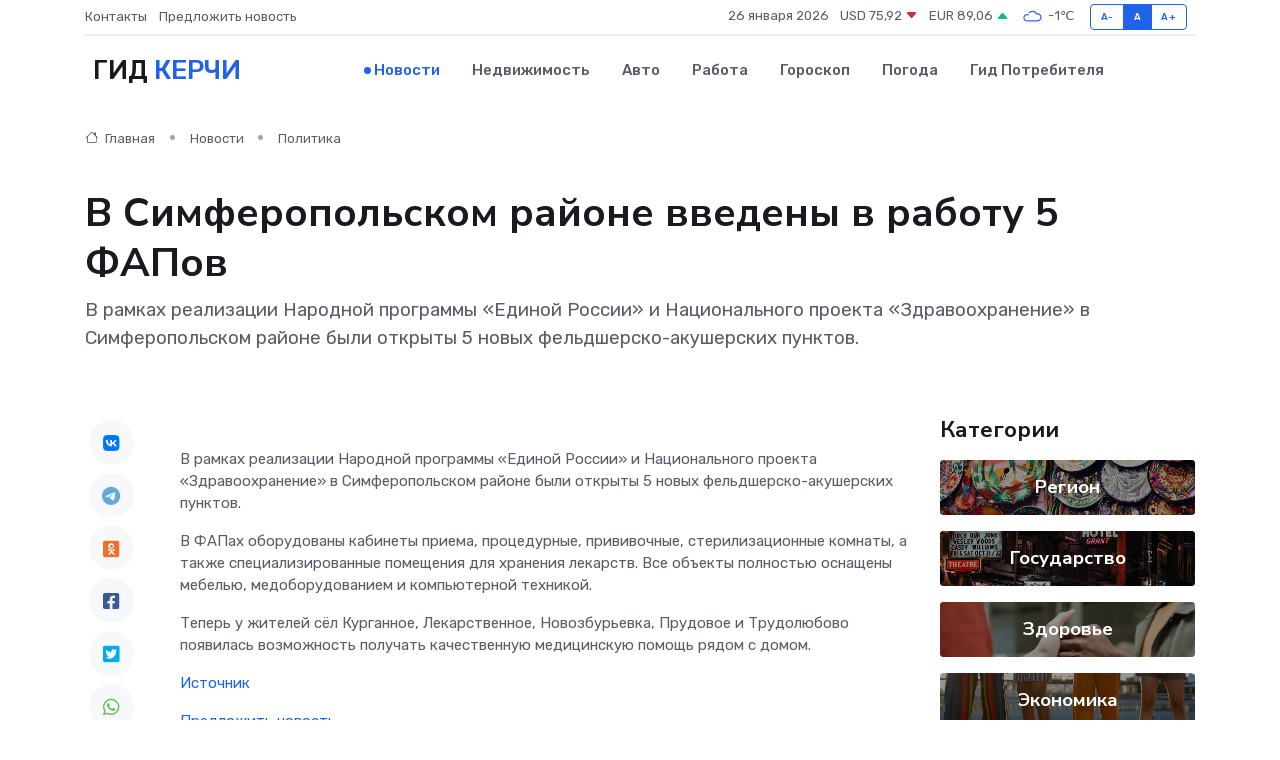

--- FILE ---
content_type: text/html; charset=utf-8
request_url: https://www.google.com/recaptcha/api2/aframe
body_size: 267
content:
<!DOCTYPE HTML><html><head><meta http-equiv="content-type" content="text/html; charset=UTF-8"></head><body><script nonce="KfQZfzpchLCuTPgQyxsapw">/** Anti-fraud and anti-abuse applications only. See google.com/recaptcha */ try{var clients={'sodar':'https://pagead2.googlesyndication.com/pagead/sodar?'};window.addEventListener("message",function(a){try{if(a.source===window.parent){var b=JSON.parse(a.data);var c=clients[b['id']];if(c){var d=document.createElement('img');d.src=c+b['params']+'&rc='+(localStorage.getItem("rc::a")?sessionStorage.getItem("rc::b"):"");window.document.body.appendChild(d);sessionStorage.setItem("rc::e",parseInt(sessionStorage.getItem("rc::e")||0)+1);localStorage.setItem("rc::h",'1769410443486');}}}catch(b){}});window.parent.postMessage("_grecaptcha_ready", "*");}catch(b){}</script></body></html>